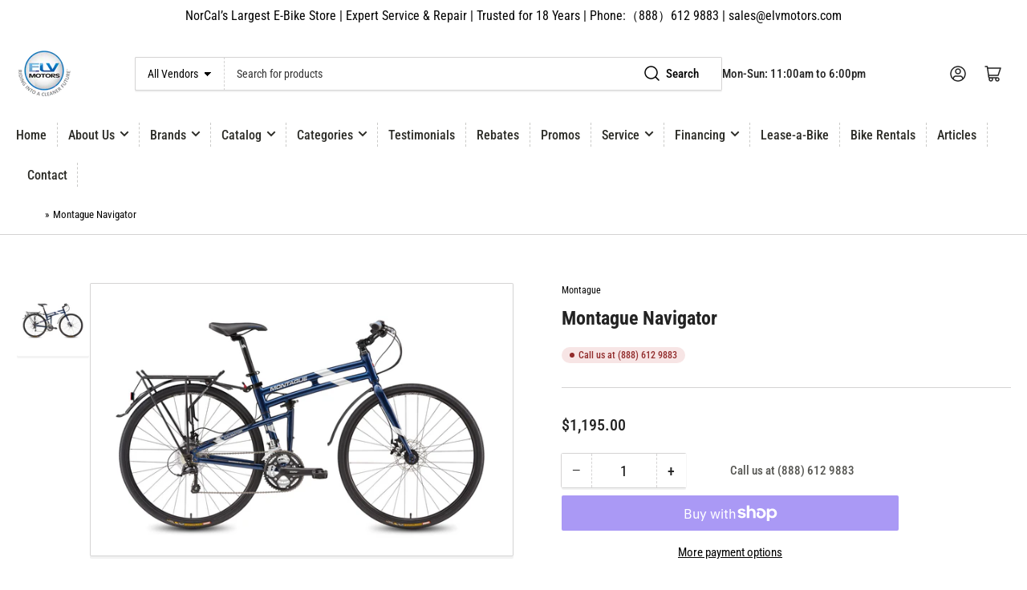

--- FILE ---
content_type: text/css
request_url: https://elvmotors.com/cdn/shop/t/2/assets/component-facets.css?v=3905718037489840451707246843
body_size: 550
content:
.facet{position:relative;border-top:1px dashed var(--color-border);border-bottom:1px dashed var(--color-border)}.facet+.facet{border-top:0}.no-js .facet,collapsible-expandable[expanded=true] .facet,.facet-standalone{padding-bottom:1.8rem}.no-js .facet .facet-toggle .angle-icon:before,.no-js .facet .facet-toggle .angle-icon:after,.facet-toggle[aria-expanded=true] .angle-icon:before,.facet-toggle[aria-expanded=true] .angle-icon:after{transform:rotate(0);height:2px}.no-js .facet .facet-content,[aria-expanded=true]+.facet-content,.facet-standalone .facet-content{display:block}.facet-standalone .facet-content{padding-top:1.8rem}collapsible-expandable+collapsible-expandable>.facet{border-top:0}collapsible-expandable+.facet{border-top:0}.js-filter+.js-filter .facet{border-top:0}collapsible-expandable+.js-filter .facet{border-top:0}.facet-toggle{font-family:var(--font-heading-family);cursor:pointer;display:flex;justify-content:flex-start;align-items:center;border:none;padding:1.8rem 0;text-decoration:none;background:none;box-shadow:none;color:rgb(var(--color-foreground-alt));text-transform:uppercase;height:auto;width:100%;font-size:calc(var(--font-heading-scale) * 1.5rem);line-height:calc(1 + .2 / var(--font-heading-scale));border-radius:0;font-weight:var(--font-bolder-weight)}.facet-toggle>span:first-child{display:flex;align-items:center;text-align:left}.facet-toggle>span:first-child svg{margin-right:.5rem;width:24px;height:24px;flex:none}.facet-toggle>span:first-child svg path{fill:rgb(var(--color-accent-2))}.facet-toggle .angle{margin-left:auto;flex:none}.facet-content{display:none}.facet-content-header{margin-bottom:1.8rem;font-size:calc(var(--font-body-scale) * 1.4rem);display:flex}.facet-content-header .facet-link-reset{margin-left:auto}.facet-content-footer{margin-top:1.8rem;display:flex;justify-content:space-between;position:relative;align-items:flex-end;line-height:1.2}.facet-content-footer:empty{display:none}.facet-content-footer-end{text-align:end;margin-left:auto}.facet-content-footer-end .filter-content-operator-label+facet-remove{margin-top:1.5rem;display:block}@media (min-width: 990px){.facet-content-footer-end .filter-content-operator-label+facet-remove{margin-top:.5rem}}.filter-content-operator-label{font-size:calc(var(--font-body-scale) * 1.2rem);display:block}.facet-options-list{margin:0;padding:0 .1rem;list-style:none}.facet-options-list[aria-expanded=false]{max-height:30rem;overflow-y:hidden}.facet-options-list-item{display:block;padding:0}.facet-content.color-swatch .facet-options-list{display:flex;grid-gap:1.5rem;flex-wrap:wrap}.facet-content.color-swatch .checkbox-facet-label{margin:0}.facet-content.color-swatch .facet-options-list-item{align-self:center}.facet-content.color-swatch .checkbox-facet-label-count{display:none}.checkbox-facet{line-height:normal;width:100%;position:relative}.checkbox-facet [type=checkbox]{position:absolute;width:2rem;height:2rem;z-index:-1;-webkit-appearance:none;appearance:none}.checkbox-facet [type=checkbox]:checked~.checkbox-facet-check{background-color:rgb(var(--color-accent-2));color:rgb(var(--color-base-accent-2-text));box-shadow:0 0 0 var(--inputs-border-width) rgba(var(--color-accent-2))}.checkbox-facet [type=checkbox]:checked~svg{visibility:visible}.checkbox-facet [type=checkbox]:checked~.checkbox-facet-label-count{background-color:rgb(var(--color-accent-2));color:rgb(var(--color-base-accent-2-text));border-radius:3px;padding:.3rem .5rem}.checkbox-facet svg{position:absolute;left:-.1rem;top:0;z-index:1;width:2.2rem;height:2.2rem;visibility:hidden;font-size:1rem}.checkbox-facet svg path{fill:rgb(var(--color-base-accent-2-text))}.checkbox-facet.checkbox-facet-disabled .checkbox-facet-label{opacity:.6;cursor:not-allowed}.checkbox-facet.checkbox-facet-disabled .checkbox-facet-label:hover .checkbox-facet-check{box-shadow:0 0 0 var(--inputs-border-width) rgba(var(--color-foreground),var(--inputs-border-opacity))}.checkbox-facet-label{display:flex;align-items:flex-start;font-weight:400;color:rgb(var(--color-foreground-alt));font-size:calc(var(--font-body-scale) * 1.5rem);padding:.1rem 0;position:relative;word-break:break-word}.checkbox-facet-label:hover .checkbox-facet-check{box-shadow:0 0 0 var(--inputs-border-width) rgba(var(--color-accent-2))}.checkbox-facet-label[data-color],.checkbox-facet-label[data-image]{text-indent:-999em;padding:.2rem;width:3.6rem;height:3.6rem;color:rgb(var(--color-foreground));border-radius:var(--buttons-radius);position:relative;left:4px;background-color:transparent;background-size:cover;background-repeat:no-repeat;background-position:center center}@media (min-width: 1200px){.checkbox-facet-label[data-color],.checkbox-facet-label[data-image]{width:2.6rem;height:2.6rem}}.checkbox-facet-label[data-color] [type=checkbox],.checkbox-facet-label[data-image] [type=checkbox]{position:absolute;top:-2px;left:-2px;width:calc(100% + 4px);height:calc(100% + 4px);border:.2rem solid rgb(var(--color-background));box-shadow:0 0 0 .2rem var(--color-border);border-radius:var(--buttons-radius)}.checkbox-facet-label[data-color] [type=checkbox]:checked,.checkbox-facet-label[data-image] [type=checkbox]:checked{box-shadow:0 0 0 .2rem rgb(var(--color-foreground))}.checkbox-facet-label[data-color] span,.checkbox-facet-label[data-image] span,.checkbox-facet-label[data-color] svg,.checkbox-facet-label[data-image] svg{display:none}.checkbox-facet-check{flex:none;position:relative;z-index:1;width:2rem;height:2rem;margin-right:1rem;background-color:var(--color-background);border-radius:3px;transition:background-color .18s ease;box-shadow:0 0 0 var(--inputs-border-width) rgba(var(--color-foreground),var(--inputs-border-opacity))}.checkbox-facet-label-count{margin-left:auto;font-size:calc(var(--font-body-scale) * 1.2rem);color:rgb(var(--color-foreground));padding:.3rem 0;flex:none}.facets-price-range{display:flex;align-items:center;grid-gap:1rem}.facet-price-range-field{display:flex;align-items:center;width:50%}.facet-price-range-currency{margin-right:.5rem}.button-sidebar-facets-submit{width:100%;margin-top:2rem}
/*# sourceMappingURL=/cdn/shop/t/2/assets/component-facets.css.map?v=3905718037489840451707246843 */
